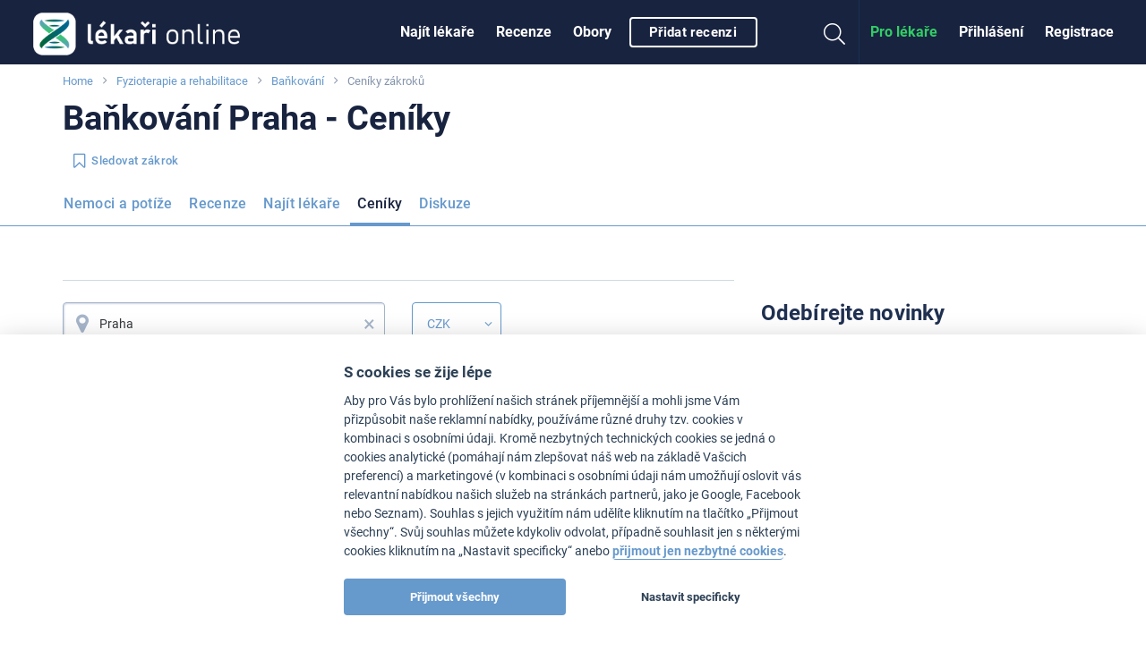

--- FILE ---
content_type: text/html
request_url: https://www.lekari-online.cz/rehabilitace/ceniky/bankovani/ceska-republika/praha?order=price_from
body_size: 57156
content:
<!DOCTYPE html> <!--[if IE 8]> <html class="no-js lt-ie9" lang="cs"> <![endif]--> <!--[if gt IE 8]><!--> <html class="no-js" lang="cs"> <!--<![endif]--> <head>   <meta charset="utf-8" />
  <meta http-equiv="Content-Type" content="text/html; charset=utf-8" />
  <meta http-equiv="X-UA-Compatible" content="IE=edge,chrome=1" />

  <title>Ceníky - Baňkování Praha</title>  
    
  <link id='font-loader' data-href='/fonts/roboto/style.css' rel='stylesheet' type='text/css' />
  <script>
  // defer font loading (if not cached)
  (function() {
      var _ldr = document.getElementById('font-loader');
      var defer = false;
      try {
          defer = !localStorage.getItem('font-loaded');
      } catch (e) {}
      if (!defer) {
          _ldr.setAttribute('href', _ldr.getAttribute('data-href'));
      }
  })();
  </script>
  
    <link href="/stylesheets/front.css?v=34877" media="screen" rel="stylesheet" type="text/css" />
<link href="/styles/flags.css?v=34877" media="screen" rel="stylesheet" type="text/css" />
<link href="https://www.lekari-online.cz/rehabilitace/ceniky/bankovani/ceska-republika/praha" rel="canonical" />
  <meta name="viewport" content="width=device-width, initial-scale=1.0, maximum-scale=1, user-scalable=no" />
<meta name="description" content="Srovnání cen výkonu Baňkování u 19 lékařů a klinik ve Vašem okolí. Diskuze a hodnocení pacientů, komentáře lékařů." />
<meta name="robots" content="index, follow" />
  <!-- Open Graph BEGIN -->
  <meta property="og:site_name" content="Lékaři-online.cz" />
  <meta property="og:title" content="Ceníky - Baňkování Praha" />
  <meta property="og:type" content="article" />
  <meta property="og:description" content="Srovnání cen výkonu Baňkování u 19 lékařů a klinik ve Vašem okolí. Diskuze a hodnocení pacientů, komentáře lékařů." />
      <meta property="og:image" content="https://www.lekari-online.cz/contentimgs/w300h300c/1186793.jpg" />
    <meta property="og:url" content="https://www.lekari-online.cz/rehabilitace/ceniky/bankovani/ceska-republika/praha?order=price_from" />
  <meta property="fb:admins" content="100000941049197" />
  <meta property="fb:app_id" content="185443888151069" />
  <!-- Open Graph END -->

<link rel="apple-touch-icon" sizes="57x57" href="/pictures/favicons/apple-touch-icon-57x57.png">
<link rel="apple-touch-icon" sizes="60x60" href="/pictures/favicons/apple-touch-icon-60x60.png">
<link rel="apple-touch-icon" sizes="72x72" href="/pictures/favicons/apple-touch-icon-72x72.png">
<link rel="apple-touch-icon" sizes="76x76" href="/pictures/favicons/apple-touch-icon-76x76.png">
<link rel="apple-touch-icon" sizes="114x114" href="/pictures/favicons/apple-touch-icon-114x114.png">
<link rel="apple-touch-icon" sizes="120x120" href="/pictures/favicons/apple-touch-icon-120x120.png">
<link rel="apple-touch-icon" sizes="144x144" href="/pictures/favicons/apple-touch-icon-144x144.png">
<link rel="apple-touch-icon" sizes="152x152" href="/pictures/favicons/apple-touch-icon-152x152.png">
<link rel="apple-touch-icon" sizes="180x180" href="/pictures/favicons/apple-touch-icon-180x180.png">
<link rel="icon" type="image/png" href="/pictures/favicons/favicon-32x32.png" sizes="32x32">
<link rel="icon" type="image/png" href="/pictures/favicons/favicon-194x194.png" sizes="194x194">
<link rel="icon" type="image/png" href="/pictures/favicons/favicon-96x96.png" sizes="96x96">
<link rel="icon" type="image/png" href="/pictures/favicons/android-chrome-192x192.png" sizes="192x192">
<link rel="icon" type="image/png" href="/pictures/favicons/favicon-16x16.png" sizes="16x16">
<link rel="manifest" href="/pictures/favicons/manifest.json">
<link rel="mask-icon" href="/pictures/favicons/safari-pinned-tab.svg" color="#ffffff">
<meta name="msapplication-TileColor" content="#34393d">
<meta name="msapplication-TileImage" content="/pictures/favicons/mstile-144x144.png">
<meta name="msapplication-config" content="/pictures/favicons/browserconfig.xml">
<meta name="theme-color" content="#ffffff">

  
  
  
  
  <!--[if lt IE 9]>
    <link rel="stylesheet" href="/scripts/foundation/css/foundation.ie8.grid.css" />
    <script src="//html5shim.googlecode.com/svn/trunk/html5.js"></script>
  <![endif]-->

  
  <link rel="icon" type="image/vnd.microsoft.icon" href="/pictures/favicon.ico" />

  
  <script>window.langVersion = 'cs';</script>


<script src="/scripts/cookieconsent.js" type="text/javascript"></script>
<script src="/scripts/cookieconsent-settings.js" type="text/javascript"></script>
<script>dataLayer = [{"idZakroku":"1134"},{"nameZakrok":"Ba\u0148kov\u00e1n\u00ed"},{"template":"1"},{"idObor":"1640"}];</script>   <script>(function(w,d,s,l,i){w[l]=w[l]||[];w[l].push({'gtm.start':
new Date().getTime(),event:'gtm.js'});var f=d.getElementsByTagName(s)[0],
j=d.createElement(s),dl=l!='dataLayer'?'&l='+l:'';j.async=true;j.src=
'https://www.googletagmanager.com/gtm.js?id='+i+dl;f.parentNode.insertBefore(j,f);
})(window,document,'script','dataLayer','GTM-TN2R7G2');</script>

<!-- Google Analytics -->
<script type="text/plain" data-cookiecategory="analytics">
(function(i,s,o,g,r,a,m){i['GoogleAnalyticsObject']=r;i[r]=i[r]||function(){
(i[r].q=i[r].q||[]).push(arguments)},i[r].l=1*new Date();a=s.createElement(o),
m=s.getElementsByTagName(o)[0];a.async=1;a.src=g;m.parentNode.insertBefore(a,m)
})(window,document,'script','//www.google-analytics.com/analytics.js','ga');

ga('create', 'UA-2495835-6', 'auto', {'useAmpClientId': true});

ga('set', 'dimension1', '1134');
 

ga('set', 'dimension2', 'Not logged in');

(function(window) {
    var html = window.document.documentElement;
    var w = Math.max(html.clientWidth, window.innerWidth || 0);
    var h = Math.max(html.clientHeight, window.innerHeight || 0);
    var orientation = w > h ? "Landscape" : "Portrait";
    ga('set', 'dimension3', orientation);
})(window);

(function(ga, localStorage) {
    if (localStorage) {
        var ds = localStorage.getItem('_ds-stage');
        if (ds) {
            ga('set', 'dimension5', ds);
        }
    }
})(ga, localStorage);

ga('set', 'dimension7', '1');
 

 


// ABR
setTimeout("ga('send', 'event', '20_seconds', 'read')", 20000);
</script>
<!-- End Google Analytics -->



<script type="text/plain" data-cookiecategory="analytics" src="/scripts/advertisement.js"></script>
<script type="text/plain" data-cookiecategory="analytics">
ga('set', 'dimension6', (function(w){
    return w.noBlocker ? 'disabled' : 'enabled';
})(window));

ga('send', 'pageview');

try {
    window.addEventListener("load", function() {
        if (!window.ga || !ga.create) {
            var img = document.createElement("img");
            img.setAttribute("style","width:0px;height:0px;display:none;");
            img.src = "/image.php?type=gablocked&lang=CS&url=https%3A%2F%2Fwww.lekari-online.cz%2Frehabilitace%2Fceniky%2Fbankovani%2Fceska-republika%2Fpraha"; document.body.appendChild(img);
        }
    }, false);
} catch (err) {}
</script>
  <script data-ad-client="ca-pub-4259123767984032" type="text/plain" data-cookiecategory="ads" async src="https://pagead2.googlesyndication.com/pagead/js/adsbygoogle.js"></script>
  <script type='text/javascript'>
var googletag = googletag || {};
googletag.cmd = googletag.cmd || [];
(function() {
var gads = document.createElement('script');
gads.async = true;
gads.type = 'text/javascript';
var useSSL = 'https:' == document.location.protocol;
gads.src = (useSSL ? 'https:' : 'http:') + 
'//www.googletagservices.com/tag/js/gpt.js';
var node = document.getElementsByTagName('script')[0];
node.parentNode.insertBefore(gads, node);
})();
</script> <script type='text/javascript'>
var Estheticon = Estheticon || {};

googletag.cmd.push(function() {

var mappingLeaderboard = googletag.sizeMapping().
        addSize([1000, 500 ], [[1140, 100], [970, 210]]).
        addSize([1, 1 ], [[640, 100], [970, 210]]).
        build();
var mappingBottomboard = googletag.sizeMapping().
        addSize([1000, 500 ], [970, 310]).
        addSize([1, 1 ], [300, 250]).
        build();

 googletag.defineSlot('/22266947563/pravy_1', [[360, 250], [300, 250]], 'div-gpt-ad-1403018802835-10').addService(googletag.pubads());
googletag.defineSlot('/22266947563/pravy_2', [[300, 250], [360, 250]], 'div-gpt-ad-1403018802835-14').addService(googletag.pubads());
  googletag.pubads().setTargeting("obor", "1640");
googletag.pubads().setTargeting("zakrok", "1134");
 googletag.pubads().enableSingleRequest();
googletag.pubads().collapseEmptyDivs(true);

Estheticon.ads = googletag.ads || [];
googletag.pubads().addEventListener('slotOnload', function(event) {
    
    if (!event.isEmpty) {
        
        var adElement = document.getElementById(event.slot.getSlotElementId());

        if (!adElement) {
            return;
        }

        try {

            var adParent = adElement.parentNode;
            var adFrame = adElement.getElementsByTagName('iframe')[0];
            var adFrameBody = (adFrame.contentWindow) ? adFrame.contentWindow.document.body : adFrame.contentDocument.body;
            
                        if (adFrameBody.getAttribute('data-banner-html') === 'noframe') {

            	var replaceId = adFrameBody.getAttribute('data-replace');

                // remove all but title
                var ii = adElement.children.length;
                while (ii--) {
                    if (adElement.children[ii].nodeName !== 'SPAN') {
                        adElement.removeChild(adElement.children[ii]);
                    }
                }
                
                // inject html code of banner right into our dom
                var i = adFrameBody.children.length;
                var last = null;
                while (i--) {
                    var current = adFrameBody.children[i];
                    if (current.nodeName !== 'SCRIPT' && current.nodeName !== 'META' && current.nodeName !== 'TITLE') {
                        if (last) {
                            adElement.insertBefore(current, last);
                        } else {
                            adElement.appendChild(current);
                        }
                        last = current;
                    }
                }

                if (replaceId != 'heroimage') {
                    adParent.className = adParent.className.replace('widget--ad', '').replace('banner', '') + ' widget--side js-html-ad';
                }
                
                // fix loading images in firefox
                var imgs = adParent.getElementsByTagName('img');
                for (var i = 0, max = imgs.length; i < max; i++) {
                    imgs[i].src = imgs[i].src;
                }
                        
                adFrame.parentNode.remove();

            	// Do we want to replace any element?
            	// We actually remove target element from DOM
                if (replaceId) {
                    var replaceElement = document.getElementById(replaceId);
                    if (replaceElement) {

                        if (replaceId === 'heroimage') {// crossfade effect
                            
                            var newHero = adParent.querySelector('.js-dfp-hero .hero__fake');
                            newHero.querySelector('.hero__bg').onload = function() {
                                newHero.className = 'hero__fake is-visible';
                                replaceElement.className = 'hero__fake';
                            }
                            
                        } else {
                            replaceElement.remove(replaceElement);
                        }
                    }
                }
                
            }
            
                        Estheticon.ads.push(adParent);
            
            // show ad
            adParent.className = adParent.className.replace('hide', '');

        } catch (e) {
        }
    }
    
});

googletag.enableServices();
});

window.Estheticon = Estheticon;
</script> 
 </head> <body class='language-cs template-1  js-smartbanner-disabled '> <div class="off-canvas-wrapper"> <div class="off-canvas off-canvas--left position-left" id="offCanvasLeft" data-off-canvas>  <button class="close-button" aria-label="Close menu" type="button" data-close> <span aria-hidden="true"><i class="fal fa-times"></i></span> </button> <ul class="vertical menu">  <li> <a href='https://www.lekari-online.cz/rehabilitace/lekari'
           data-logger="site_linking" data-log-action="sitewide_nav" data-log-label="doctors"  >Najít lékaře</a> </li>  <li> <a href='https://www.lekari-online.cz/rehabilitace/pacienti'
           data-logger="site_linking" data-log-action="sitewide_nav" data-log-label="reviews"  >Recenze</a> </li>  <li> <a href='https://www.lekari-online.cz/obory'
             >Obory</a> </li>  <li> <a href='/rehabilitace/create-review'
          data-review-button=""rel="nofollow"   >Přidat recenzi</a> </li>  </ul> </div>  <div class="off-canvas-content" data-off-canvas-content>   <noscript><iframe src="https://www.googletagmanager.com/ns.html?id=GTM-TN2R7G2" height="0" width="0" style="display:none;visibility:hidden"></iframe></noscript>      <header id='sticky-bar' class='sticky-bar ' >

 <div class="title-bar" id='title-bar' data-responsive-toggle="top-bar" data-hide-for="large">
  <a class="top-bar__icon top-bar__menu-toggle" type="button" data-toggle="offCanvasLeft"
     data-logger="site_linking" data-log-action="sitewide_nav" data-log-label="hamburger_on">
   <span class='menu-icon'></span>
   <span class='menu-icon__title'>MENU</span>
  </a>
  <a class="top-bar__icon title-bar-title" href='/'     title='Lékaři-online.cz'
     data-logger="site_linking" data-log-action="sitewide_nav" data-log-label="home">
   <span class="logo logo--small">
    <span><img src="/pictures/logos/stickybar/lekari-online-cz-logo.png" width="166" height="44" alt="Lékaři-online.cz"></span>
   </span>
  </a>

  <ul class='top-bar__right'>
    <li><a data-class='top-bar--search' class='top-bar__icon top-bar__icon--search js-search-open' data-toggle="top-bar"><i class="fal fa-search"></i></a></li>

             <li><a data-class='top-bar--rightmenu' class='top-bar__icon top-bar__icon--guest' data-toggle="top-bar"><i class='fal fa-user-circle'></i></a></li>
       </ul>

   </div>

  
 <nav class="top-bar js-uninitialized" id='top-bar'>
   <div class="top-bar__flex">
  <div class="top-bar-title show-for-large">
   <a class='logo' href='/'      title='Lékaři-online.cz'
      data-logger="site_linking" data-log-action="sitewide_nav" data-log-label="home">
    <span class='show-for-large'><img src="/pictures/logos/stickybar/lekari-online-cz-logo.png" width="257" height="68" alt="Lékaři-online.cz"></span>
   </a>
  </div>
  <div>
  <div class="top-bar-left show-for-large">

   <ul id='top-bar-collapsed-menu' class="dropdown vertical medium-horizontal menu--topbar menu--topbarmain menu" data-dropdown-menu style='display:none'>
    <li>
     <a>MENU</a>
     <ul class='menu'>
     </ul>
    </li>
        <li data-do-not-collapse>
    <a class='show-for-large button button--outline button--white small'
       rel="nofollow"
       data-review-button
       data-logger='story'
       data-log-source='patientstorylabel-topbar'
       href='https://www.lekari-online.cz/rehabilitace/create-review'>
     Přidat recenzi    </a>
    <a class='show-for-small-only'
       rel="nofollow"
       data-review-button
       data-logger='story'
       data-log-source='patientstorylabel-topbar'
       href='https://www.lekari-online.cz/rehabilitace/create-review'>
     Přidat recenzi    </a>
   </li>
     </ul>



   <ul id='top-bar-menu' class="menu menu--topbar menu--topbarmain vertical medium-horizontal dropdown" data-responsive-menu="drilldown medium-dropdown">
   
   
    <li>
     <a href='https://www.lekari-online.cz/rehabilitace/lekari'
          data-logger="site_linking" data-log-action="sitewide_nav" data-log-label="doctors"          >Najít lékaře</a>
    </li>
   
    <li>
     <a href='https://www.lekari-online.cz/rehabilitace/pacienti'
          data-logger="site_linking" data-log-action="sitewide_nav" data-log-label="reviews"          >Recenze</a>
    </li>
   
    <li>
     <a href='https://www.lekari-online.cz/obory'
                    >Obory</a>
    </li>
      
       <li data-do-not-collapse>
    <a class='show-for-large button button--outline button--white small'
       rel="nofollow"
       data-review-button
       data-logger='story'
       data-log-source='patientstorylabel-topbar'
       href='https://www.lekari-online.cz/rehabilitace/create-review'>
     Přidat recenzi    </a>
    <a class='show-for-small-only'
       rel="nofollow"
       data-review-button
       data-logger='story'
       data-log-source='patientstorylabel-topbar'
       href='https://www.lekari-online.cz/rehabilitace/create-review'>
     Přidat recenzi    </a>
   </li>
  
   </ul>
  </div>

  <div class="top-bar-right top-bar-right--notlogged">
   <ul class="menu menu--topbar  align-right dropdown" data-responsive-menu='medium-dropdown'>
  
    <li class='show-for-large'><a href=''
            rel="nofollow"
            data-open-auth-modal="signup"
            data-url=''
            data-logger="form" data-log-type="signup" data-log-action="open" data-log-source="topbar" data-log-delay="false">Registrace</a></li>

    <li class='show-for-large'><a href=''
            rel="nofollow"
            data-open-auth-modal="login"
            data-url=''
            data-logger="form" data-log-type="login" data-log-action="open" data-log-source="topbar" data-log-delay="false">Přihlášení</a></li>

    <li class='show-for-large'><a href='https://www.lekari-online.cz/registration' class="c2a" data-logger="site_linking" data-log-action="sitewide_nav" data-log-label="doctors_area">Pro lékaře</a></li>

   
      <li class='top-bar-right-search relative hide-for-large'>
        <form action='/serp' class='searchform' method='post' id='cse-search-box'> <input type='hidden' name='region-id' /> <input type='hidden' name='search-value' /> <input type='text' class='searchform__input' name='search-name' id='search-input' autocomplete='off' placeholder='Hledat' /> <button type='submit' name='search' class='searchform__button'><i class="fal fa-search"></i></button> </form>      </li>
      <li class='show-for-large'><a data-class='top-bar--search' class='top-bar__icon top-bar__icon--search js-search-open' data-toggle><i class="fal fa-search fa-fw"></i></a></li>
   </ul>

         <ul class='top-bar-right-menu vertical menu menu--topbar hide-for-large'>
         <li><a href=''
            rel="nofollow"
            data-url=''
            data-open-auth-modal="login"
            data-logger="form" data-log-type="login" data-log-action="open" data-log-source="topbar" data-log-delay="false">Přihlášení</a></li>
    <li><a href=''
            rel="nofollow"
            data-url=''
            data-open-auth-modal="signup"
            data-logger="form" data-log-type="signup" data-log-action="open" data-log-source="topbar" data-log-delay="false">Registrace</a></li>
    <li><a href='https://www.lekari-online.cz/registration' class="c2a" data-logger="site_linking" data-log-action="sitewide_nav" data-log-label="doctors_area">Pro lékaře</a></li>
        </ul>
  </div>
  </div>
  </div>
 </nav>



<div id='sticky-bar-notices' class='sticky-bar-notices'></div>
</header>



 <div class='row column'> <ol class='breadcrumbs'>  <li class="breadcrumbs__item ">  <a href='https://www.lekari-online.cz' title='Home'>Home</a>  </li>  <li class="breadcrumbs__item ">  <a href='https://www.lekari-online.cz/rehabilitace' title='Fyzioterapie a rehabilitace'>Fyzioterapie a rehabilitace</a>  </li>  <li class="breadcrumbs__item ">  <a href='/rehabilitace/zakroky/bankovani' title='Baňkování'>Baňkování</a>  </li>  <li class="breadcrumbs__item current">  Ceníky zákroků  </li>  </ol> </div> <main id='content'>  <div id='left-above-main-wide' class='row column columns--left'>  <div>  <h1 class="small"> <span data-h1>Baňkování Praha - Ceníky</span> </h1>    <div class="mt-1@small">  <button type='button' class="follow-button button  button--text small  " data-follow-button
    data-follow-id='1134' data-follow-type='procedure' data-follow='1'
         title='Zaklikněte sledování, novinky pak najdete na titulní stránce LékařiOnline.CZ'
    >  <i class="fa fa-bookmark-o left"></i>  <span class='follow-button__title'>Sledovat zákrok </span> </button>    </div>  </div>     <div data-sticky-container class="mt-2@small" id="sticky-context-menu">
    <nav class="row column expanded sticky-nav  sticky-nav--buttonless sticky"
         data-sticky data-sticky-on="small" data-anchor="main-content"
         data-margin-top="0" data-check-every="150"
         style="background-color:#fff;">  <h4
                class="show-on-stuck sticky-nav__title">Baňkování</h4>         <ul class="dropdown menu button-menu" data-dropdown-menu
            data-disable-hover="true" data-click-open="true"
            data-close-on-click="true">                 <li data-id="button-menu-4"
                    > <a href="/rehabilitace/zakroky/bankovani" title="Nemoci a pot&iacute;že - Baňkov&aacute;n&iacute;"  class="button button--outline button--blue "  data-logger="site_linking" data-log-action="context_nav" data-log-label="procedure">Nemoci a potíže</a> </li>                 <li data-id="button-menu-48"
                    > <a href="/rehabilitace/pacienti/bankovani" title="Recenze - Baňkov&aacute;n&iacute;"  class="button button--outline button--blue "  data-logger="site_linking" data-log-action="context_nav" data-log-label="reviews">Recenze</a> </li>                 <li data-id="button-menu-67"
                    > <a href="/rehabilitace/lekari/bankovani" title="Naj&iacute;t l&eacute;kaře - Baňkov&aacute;n&iacute;"  class="button button--outline button--blue "  data-logger="site_linking" data-log-action="context_nav" data-log-label="doctors">Najít lékaře</a> </li>                 <li data-id="button-menu-1"
                    > <a href="/rehabilitace/ceniky/bankovani" title="Cen&iacute;ky - Baňkov&aacute;n&iacute;"  class="button button--outline button--blue is-active"  data-logger="site_linking" data-log-action="context_nav" data-log-label="prices">Ceníky</a> </li>                 <li data-id="button-menu-17"
                    > <a href="/rehabilitace/diskuze/bankovani" title="Diskuze - Baňkov&aacute;n&iacute;"  class="button button--outline button--blue "  data-logger="site_linking" data-log-action="context_nav" data-log-label="forum">Diskuze</a> </li>             <li class="js-menu-toggle is-dropdown-submenu-parent invisible opens-left hide-for-small-only">
                <a class="button button--outline button--blue">více&nbsp;</a>
                <ul class="vertical menu js-menu-dropdown"></ul>
            </li>
        </ul>
        <hr>
    </nav>
</div>
     </div> <div id='main-content' class='row'>  <div class='medium-8 columns columns--left' id='left-column'>    <div class="widget widget--side ">  <script>var filtered = window.dataLayer.filter(function(item) {  return parseInt(item.idObor) > 0;});var idObor = filtered.length > 0 ? filtered[0].idObor : 0;if (idObor == 283) {    document.write('<div class="cont-menu"><div class="cont-menu__heading"><h3>Spustili jsme nový projekt mExpe.cz (medical Experience)</h3>Platformu s ověřenými recenzemi skutečných pacientů, zaměřenou výhradně na zdravotnictví.<br />Najdete zde autentické zkušenosti ke konkrétním zákrokům, lékařům a klinikám – bez reklam a anonymních hodnocení. Pokud hledáte důvěryhodné informace před rozhodnutím o zdravotní péči, podívejte se na <a href="https://www.mExpe.cz">www.mExpe.cz</a>.<br />&nbsp;</div></div>');}</script> </div>     <div class='widget widget--nocard ' id="procedure-pricelist-widget">  <form class="form filters" method="post" id='pricelist-filter'> <input type="hidden" name="custom_context" value="ProcedurePricelistWidget" /> <input name='custom_country' type='hidden' /> <input name='custom_region' type='hidden' /> <input name='custom_city' type='hidden' /> <div class="row"> <div class='small-12 medium-8 large-6 end columns'> <label class="input-group input-group--prefix input-group--postfix"> <input class="large" type="text" data-id="destination-autocomplete" data-value='{"value":6,"type":"city","label":"Praha"}' autocomplete="off" 
          value="Praha"            placeholder="Kde?" /> <i class="fa fa-map-marker fa-fw"></i> <span class="js-clear-input" role="button" title="Clear" >&times;</span> </label> </div> <div class='medium-4 large-2 columns end'> <select id="custom-currency" name="custom_currency">  <option value="AUD" >AUD</option>  <option value="BGN" >BGN</option>  <option value="BRL" >BRL</option>  <option value="CAD" >CAD</option>  <option value="CHF" >CHF</option>  <option value="CNY" >CNY</option>  <option value="CZK" selected="selected">CZK</option>  <option value="DKK" >DKK</option>  <option value="EUR" >EUR</option>  <option value="GBP" >GBP</option>  <option value="HKD" >HKD</option>  <option value="HRK" >HRK</option>  <option value="HUF" >HUF</option>  <option value="IDR" >IDR</option>  <option value="ILS" >ILS</option>  <option value="INR" >INR</option>  <option value="ISK" >ISK</option>  <option value="JPY" >JPY</option>  <option value="KRW" >KRW</option>  <option value="MXN" >MXN</option>  <option value="MYR" >MYR</option>  <option value="NOK" >NOK</option>  <option value="NZD" >NZD</option>  <option value="PHP" >PHP</option>  <option value="PLN" >PLN</option>  <option value="RON" >RON</option>  <option value="RUB" >RUB</option>  <option value="SEK" >SEK</option>  <option value="SGD" >SGD</option>  <option value="THB" >THB</option>  <option value="TRY" >TRY</option>  <option value="USD" >USD</option>  <option value="XDR" >XDR</option>  <option value="ZAR" >ZAR</option>  </select> </div> </div> </form>   <table id='pricelist-table' class='table table--mobile table--pricelist ordered small-12 mb-3@small'> <thead> <tr> <th></th> <th> <h2><a href='https://www.lekari-online.cz/rehabilitace/ceniky/bankovani/ceska-republika/praha?order=name'>Lékař / Klinika</a></h2> </th>  <th class="show-for-large"> <h2><a href='https://www.lekari-online.cz/rehabilitace/ceniky/bankovani/ceska-republika/praha?order=info'>Poznámka</a></h2> </th>  <th width='90' class="text-right"> <h2><a href='https://www.lekari-online.cz/rehabilitace/ceniky/bankovani/ceska-republika/praha?order=price_from&type=desc'>Cena od<span class='arrow-up'></span></a></h2> </th> <th width='90' class="text-right"> <h2><a href='https://www.lekari-online.cz/rehabilitace/ceniky/bankovani/ceska-republika/praha?order=price_to'>Cena do</a></h2> </th> <th width='170'></th> </tr> </thead> <tbody>    <tr class="surgeons-list__item  _city_filter _Roudnice nad Labem"> <td class="hide-for-small-only">  <span class="flag_sprite cz_flag" title='CZ'></span>  </td> <td class='break-word mobile-first'>  <span class="show-for-small-only"><span class="flag_sprite cz_flag" title='CZ'></span>&nbsp;</span>   <a class="title" href="https://www.lekari-online.cz/lekari/fyzioterapie-3r">Fyzioterapie 3R Alena Svobodová</a>  <p class="size-sm">  <s>Praha</s>  Roudnice nad Labem </p> </td>  <td class="show-for-large"> <p class="size-sm">    </p> </td>   <td class='emph text-right@medium'><strong><span class="show-for-small-only">Ceny od </span>80 Kč</strong></td> <td class='emph text-right@medium'><strong><span class="show-for-small-only">obvykle do </span>150 Kč</strong></td>  <td class='mobile-first text-center'>  <a target='_blank' href='https://www.lekari-online.cz/lekari/fyzioterapie-3r#kontakt' class='button small button--primary show-for-medium' data-contact-button
        data-form-mr="fyzioterapie-3r" data-form-name="Fyzioterapie 3R Alena Svobodová" data-form-channel="1" data-form-procedure="1134" data-form-source="pricelist-basic">Zeptejte se lékaře</a>  <div class="show-for-small-only"> <span class="surgeons-list__buttons mb-1@small is-hidden is-hidden--block">   <a target='_blank' href='https://www.lekari-online.cz/lekari/fyzioterapie-3r#kontakt' class='button button--block button--outline button--blue mb-1@small' data-contact-button
            data-form-mr="fyzioterapie-3r" data-form-name="Fyzioterapie 3R Alena Svobodová" data-form-channel="1" data-form-procedure="1134" data-form-source="pricelist-basic">Zeptejte se lékaře</a>   <a target='_blank' class='view-profile button button--block button--text' href='https://www.lekari-online.cz/lekari/fyzioterapie-3r'>Ukázat celý profil</a>  </span> </div> </td> </tr>    <tr class="surgeons-list__item  _city_filter _Praha"> <td class="hide-for-small-only">  <span class="flag_sprite cz_flag" title='CZ'></span>  </td> <td class='break-word mobile-first'>  <span class="show-for-small-only"><span class="flag_sprite cz_flag" title='CZ'></span>&nbsp;</span>   <a class="title" href="https://www.lekari-online.cz/lekari/centrum-komplexni-pece-roseta">Centrum komplexní péče Roseta s.r.o.</a>  <p class="size-sm">  Praha </p> </td>  <td class="show-for-large"> <p class="size-sm">    </p> </td>   <td class='emph text-right@medium'><strong><span class="show-for-small-only">Ceny od </span>120 Kč</strong></td> <td class='emph text-right@medium'><strong><span class="show-for-small-only">obvykle do </span>350 Kč</strong></td>  <td class='mobile-first text-center'>  <a target='_blank' href='https://www.lekari-online.cz/lekari/centrum-komplexni-pece-roseta#kontakt' class='button small button--primary show-for-medium' data-contact-button
        data-form-mr="centrum-komplexni-pece-roseta" data-form-name="Centrum komplexní péče Roseta s.r.o." data-form-channel="1" data-form-procedure="1134" data-form-source="pricelist-basic">Zeptejte se lékaře</a>  <div class="show-for-small-only"> <span class="surgeons-list__buttons mb-1@small is-hidden is-hidden--block">   <a target='_blank' href='https://www.lekari-online.cz/lekari/centrum-komplexni-pece-roseta#kontakt' class='button button--block button--outline button--blue mb-1@small' data-contact-button
            data-form-mr="centrum-komplexni-pece-roseta" data-form-name="Centrum komplexní péče Roseta s.r.o." data-form-channel="1" data-form-procedure="1134" data-form-source="pricelist-basic">Zeptejte se lékaře</a>   <a target='_blank' class='view-profile button button--block button--text' href='https://www.lekari-online.cz/lekari/centrum-komplexni-pece-roseta'>Ukázat celý profil</a>  </span> </div> </td> </tr>    <tr class="surgeons-list__item  _city_filter _Benešov _Vlašim"> <td class="hide-for-small-only">  <span class="flag_sprite cz_flag" title='CZ'></span>  </td> <td class='break-word mobile-first'>  <span class="show-for-small-only"><span class="flag_sprite cz_flag" title='CZ'></span>&nbsp;</span>   <a class="title" href="https://www.lekari-online.cz/lekari/nemocnice-benesov">Nemocnice Rudolfa a Stefanie Benešov, a. s.</a>  <p class="size-sm">  <s>Praha</s>  Benešov, Vlašim </p> </td>  <td class="show-for-large"> <p class="size-sm">    </p> </td>   <td class='emph text-right@medium'><strong><span class="show-for-small-only">Ceny od </span>240 Kč</strong></td> <td class='emph text-right@medium'></td>  <td class='mobile-first text-center'>  <a target='_blank' href='https://www.lekari-online.cz/lekari/nemocnice-benesov#kontakt' class='button small button--primary show-for-medium' data-contact-button
        data-form-mr="nemocnice-benesov" data-form-name="Nemocnice Rudolfa a Stefanie Benešov, a. s." data-form-channel="1" data-form-procedure="1134" data-form-source="pricelist-basic">Zeptejte se lékaře</a>  <div class="show-for-small-only"> <span class="surgeons-list__buttons mb-1@small is-hidden is-hidden--block">   <a target='_blank' href='https://www.lekari-online.cz/lekari/nemocnice-benesov#kontakt' class='button button--block button--outline button--blue mb-1@small' data-contact-button
            data-form-mr="nemocnice-benesov" data-form-name="Nemocnice Rudolfa a Stefanie Benešov, a. s." data-form-channel="1" data-form-procedure="1134" data-form-source="pricelist-basic">Zeptejte se lékaře</a>   <a target='_blank' class='view-profile button button--block button--text' href='https://www.lekari-online.cz/lekari/nemocnice-benesov'>Ukázat celý profil</a>  </span> </div> </td> </tr>    <tr class="surgeons-list__item  _city_filter _Praha"> <td class="hide-for-small-only">  <span class="flag_sprite cz_flag" title='CZ'></span>  </td> <td class='break-word mobile-first'>  <span class="show-for-small-only"><span class="flag_sprite cz_flag" title='CZ'></span>&nbsp;</span>   <a class="title" href="https://www.lekari-online.cz/lekari/rehamed">Centrum RehaMed, s.r.o.</a>  <p class="size-sm">  Praha </p> </td>  <td class="show-for-large"> <p class="size-sm">   1 aplikace   </p> </td>   <td class='emph text-right@medium'><strong><span class="show-for-small-only">Ceny od </span>290 Kč</strong></td> <td class='emph text-right@medium'></td>  <td class='mobile-first text-center'>  <a target='_blank' href='https://www.lekari-online.cz/lekari/rehamed#kontakt' class='button small button--primary show-for-medium' data-contact-button
        data-form-mr="rehamed" data-form-name="Centrum RehaMed, s.r.o." data-form-channel="1" data-form-procedure="1134" data-form-source="pricelist-basic">Zeptejte se lékaře</a>  <div class="show-for-small-only"> <span class="surgeons-list__buttons mb-1@small is-hidden is-hidden--block">   <a target='_blank' href='https://www.lekari-online.cz/lekari/rehamed#kontakt' class='button button--block button--outline button--blue mb-1@small' data-contact-button
            data-form-mr="rehamed" data-form-name="Centrum RehaMed, s.r.o." data-form-channel="1" data-form-procedure="1134" data-form-source="pricelist-basic">Zeptejte se lékaře</a>   <a target='_blank' class='view-profile button button--block button--text' href='https://www.lekari-online.cz/lekari/rehamed'>Ukázat celý profil</a>  </span> </div> </td> </tr>    <tr class="surgeons-list__item  _city_filter _Praha"> <td class="hide-for-small-only">  <span class="flag_sprite cz_flag" title='CZ'></span>  </td> <td class='break-word mobile-first'>  <span class="show-for-small-only"><span class="flag_sprite cz_flag" title='CZ'></span>&nbsp;</span>   <a class="title" href="https://www.lekari-online.cz/lekari/jana-liberdova">Mgr. Jana Liberdová</a>  <p class="size-sm">  Praha </p> </td>  <td class="show-for-large"> <p class="size-sm">    </p> </td>   <td class='emph text-right@medium'><strong><span class="show-for-small-only">Ceny od </span>300 Kč</strong></td> <td class='emph text-right@medium'></td>  <td class='mobile-first text-center'>  <a target='_blank' href='https://www.lekari-online.cz/lekari/jana-liberdova#kontakt' class='button small button--primary show-for-medium' data-contact-button
        data-form-mr="jana-liberdova" data-form-name="Mgr. Jana Liberdová" data-form-channel="1" data-form-procedure="1134" data-form-source="pricelist-basic">Zeptejte se lékaře</a>  <div class="show-for-small-only"> <span class="surgeons-list__buttons mb-1@small is-hidden is-hidden--block">   <a target='_blank' href='https://www.lekari-online.cz/lekari/jana-liberdova#kontakt' class='button button--block button--outline button--blue mb-1@small' data-contact-button
            data-form-mr="jana-liberdova" data-form-name="Mgr. Jana Liberdová" data-form-channel="1" data-form-procedure="1134" data-form-source="pricelist-basic">Zeptejte se lékaře</a>   <a target='_blank' class='view-profile button button--block button--text' href='https://www.lekari-online.cz/lekari/jana-liberdova'>Ukázat celý profil</a>  </span> </div> </td> </tr>    <tr class="surgeons-list__item  _city_filter _Praha"> <td class="hide-for-small-only">  <span class="flag_sprite cz_flag" title='CZ'></span>  </td> <td class='break-word mobile-first'>  <span class="show-for-small-only"><span class="flag_sprite cz_flag" title='CZ'></span>&nbsp;</span>   <a class="title" href="https://www.lekari-online.cz/lekari/cordeus-lazne">Cordeus centrum trvalého zdraví</a>  <p class="size-sm">  Praha </p> </td>  <td class="show-for-large"> <p class="size-sm">    </p> </td>   <td class='emph text-right@medium'><strong><span class="show-for-small-only">Ceny od </span>350 Kč</strong></td> <td class='emph text-right@medium'><strong><span class="show-for-small-only">obvykle do </span>600 Kč</strong></td>  <td class='mobile-first text-center'>  <a target='_blank' href='https://www.lekari-online.cz/lekari/cordeus-lazne#kontakt' class='button small button--primary show-for-medium' data-contact-button
        data-form-mr="cordeus-lazne" data-form-name="Cordeus centrum trvalého zdraví" data-form-channel="1" data-form-procedure="1134" data-form-source="pricelist-basic">Zeptejte se lékaře</a>  <div class="show-for-small-only"> <span class="surgeons-list__buttons mb-1@small is-hidden is-hidden--block">   <a target='_blank' href='https://www.lekari-online.cz/lekari/cordeus-lazne#kontakt' class='button button--block button--outline button--blue mb-1@small' data-contact-button
            data-form-mr="cordeus-lazne" data-form-name="Cordeus centrum trvalého zdraví" data-form-channel="1" data-form-procedure="1134" data-form-source="pricelist-basic">Zeptejte se lékaře</a>   <a target='_blank' class='view-profile button button--block button--text' href='https://www.lekari-online.cz/lekari/cordeus-lazne'>Ukázat celý profil</a>  </span> </div> </td> </tr>    <tr class="surgeons-list__item  _city_filter _Praha"> <td class="hide-for-small-only">  <span class="flag_sprite cz_flag" title='CZ'></span>  </td> <td class='break-word mobile-first'>  <span class="show-for-small-only"><span class="flag_sprite cz_flag" title='CZ'></span>&nbsp;</span>   <a class="title" href="https://www.lekari-online.cz/lekari/geri-rehabilitace">GERI, spol. s r.o. rehabilitace a rekondice</a>  <p class="size-sm">  Praha </p> </td>  <td class="show-for-large"> <p class="size-sm">    </p> </td>   <td class='emph text-right@medium'><strong><span class="show-for-small-only">Ceny od </span>350 Kč</strong></td> <td class='emph text-right@medium'></td>  <td class='mobile-first text-center'>  <a target='_blank' href='https://www.lekari-online.cz/lekari/geri-rehabilitace#kontakt' class='button small button--primary show-for-medium' data-contact-button
        data-form-mr="geri-rehabilitace" data-form-name="GERI, spol. s r.o. rehabilitace a rekondice" data-form-channel="1" data-form-procedure="1134" data-form-source="pricelist-basic">Zeptejte se lékaře</a>  <div class="show-for-small-only"> <span class="surgeons-list__buttons mb-1@small is-hidden is-hidden--block">   <a target='_blank' href='https://www.lekari-online.cz/lekari/geri-rehabilitace#kontakt' class='button button--block button--outline button--blue mb-1@small' data-contact-button
            data-form-mr="geri-rehabilitace" data-form-name="GERI, spol. s r.o. rehabilitace a rekondice" data-form-channel="1" data-form-procedure="1134" data-form-source="pricelist-basic">Zeptejte se lékaře</a>   <a target='_blank' class='view-profile button button--block button--text' href='https://www.lekari-online.cz/lekari/geri-rehabilitace'>Ukázat celý profil</a>  </span> </div> </td> </tr>    <tr class="surgeons-list__item  _city_filter _Roztoky"> <td class="hide-for-small-only">  <span class="flag_sprite cz_flag" title='CZ'></span>  </td> <td class='break-word mobile-first'>  <span class="show-for-small-only"><span class="flag_sprite cz_flag" title='CZ'></span>&nbsp;</span>   <a class="title" href="https://www.lekari-online.cz/lekari/velkova-marketa">Bc. Markéta Velková</a>  <p class="size-sm">  <s>Praha</s>  Roztoky </p> </td>  <td class="show-for-large"> <p class="size-sm">   40 minut   </p> </td>   <td class='emph text-right@medium'><strong><span class="show-for-small-only">Ceny od </span>350 Kč</strong></td> <td class='emph text-right@medium'></td>  <td class='mobile-first text-center'>  <a target='_blank' href='https://www.lekari-online.cz/lekari/velkova-marketa#kontakt' class='button small button--primary show-for-medium' data-contact-button
        data-form-mr="velkova-marketa" data-form-name="Bc. Markéta Velková" data-form-channel="1" data-form-procedure="1134" data-form-source="pricelist-basic">Zeptejte se lékaře</a>  <div class="show-for-small-only"> <span class="surgeons-list__buttons mb-1@small is-hidden is-hidden--block">   <a target='_blank' href='https://www.lekari-online.cz/lekari/velkova-marketa#kontakt' class='button button--block button--outline button--blue mb-1@small' data-contact-button
            data-form-mr="velkova-marketa" data-form-name="Bc. Markéta Velková" data-form-channel="1" data-form-procedure="1134" data-form-source="pricelist-basic">Zeptejte se lékaře</a>   <a target='_blank' class='view-profile button button--block button--text' href='https://www.lekari-online.cz/lekari/velkova-marketa'>Ukázat celý profil</a>  </span> </div> </td> </tr>    <tr class="surgeons-list__item  _city_filter _Praha"> <td class="hide-for-small-only">  <span class="flag_sprite cz_flag" title='CZ'></span>  </td> <td class='break-word mobile-first'>  <span class="show-for-small-only"><span class="flag_sprite cz_flag" title='CZ'></span>&nbsp;</span>   <a class="title" href="https://www.lekari-online.cz/lekari/foreveryoung-medical-center">Forever You Medical Center</a>  <p class="size-sm">  Praha </p> </td>  <td class="show-for-large"> <p class="size-sm"> <span class="has-tip has-tip--inline" data-tooltip title="Cena za 30-ti minutovou proceduru.">  Cena za 30-ti minutovou...  </span> </p> </td>   <td class='emph text-right@medium'><strong><span class="show-for-small-only">Ceny od </span>500 Kč</strong></td> <td class='emph text-right@medium'></td>  <td class='mobile-first text-center'>  <a target='_blank' href='https://www.lekari-online.cz/lekari/foreveryoung-medical-center#kontakt' class='button small button--primary show-for-medium' data-contact-button
        data-form-mr="foreveryoung-medical-center" data-form-name="Forever You Medical Center" data-form-channel="1" data-form-procedure="1134" data-form-source="pricelist-basic">Zeptejte se lékaře</a>  <div class="show-for-small-only"> <span class="surgeons-list__buttons mb-1@small is-hidden is-hidden--block">   <a target='_blank' href='https://www.lekari-online.cz/lekari/foreveryoung-medical-center#kontakt' class='button button--block button--outline button--blue mb-1@small' data-contact-button
            data-form-mr="foreveryoung-medical-center" data-form-name="Forever You Medical Center" data-form-channel="1" data-form-procedure="1134" data-form-source="pricelist-basic">Zeptejte se lékaře</a>   <a target='_blank' class='view-profile button button--block button--text' href='https://www.lekari-online.cz/lekari/foreveryoung-medical-center'>Ukázat celý profil</a>  </span> </div> </td> </tr>    <tr class="surgeons-list__item  _city_filter _Praha"> <td class="hide-for-small-only">  <span class="flag_sprite cz_flag" title='CZ'></span>  </td> <td class='break-word mobile-first'>  <span class="show-for-small-only"><span class="flag_sprite cz_flag" title='CZ'></span>&nbsp;</span>   <a class="title" href="https://www.lekari-online.cz/lekari/sport-medical-center">Sport Medical Center</a>  <p class="size-sm">  Praha </p> </td>  <td class="show-for-large"> <p class="size-sm">    </p> </td>   <td class='emph text-right@medium'><strong><span class="show-for-small-only">Ceny od </span>500 Kč</strong></td> <td class='emph text-right@medium'></td>  <td class='mobile-first text-center'>  <a target='_blank' href='https://www.lekari-online.cz/lekari/sport-medical-center#kontakt' class='button small button--primary show-for-medium' data-contact-button
        data-form-mr="sport-medical-center" data-form-name="Sport Medical Center" data-form-channel="1" data-form-procedure="1134" data-form-source="pricelist-basic">Zeptejte se lékaře</a>  <div class="show-for-small-only"> <span class="surgeons-list__buttons mb-1@small is-hidden is-hidden--block">   <a target='_blank' href='https://www.lekari-online.cz/lekari/sport-medical-center#kontakt' class='button button--block button--outline button--blue mb-1@small' data-contact-button
            data-form-mr="sport-medical-center" data-form-name="Sport Medical Center" data-form-channel="1" data-form-procedure="1134" data-form-source="pricelist-basic">Zeptejte se lékaře</a>   <a target='_blank' class='view-profile button button--block button--text' href='https://www.lekari-online.cz/lekari/sport-medical-center'>Ukázat celý profil</a>  </span> </div> </td> </tr>   <tr class="table--pricelist__ad"> <td colspan="6">  <div class='js-mobile-ad-slot mt-2@small hide-for-medium hide'></div> </td> </tr> <tr style="visibility:hidden"></tr>   <tr class="surgeons-list__item  _city_filter _Praha"> <td class="hide-for-small-only">  <span class="flag_sprite cz_flag" title='CZ'></span>  </td> <td class='break-word mobile-first'>  <span class="show-for-small-only"><span class="flag_sprite cz_flag" title='CZ'></span>&nbsp;</span>   <a class="title" href="https://www.lekari-online.cz/lekari/hercogova-jana">Prof. MUDr. Jana Hercogová CSc.</a>  <p class="size-sm">  Praha </p> </td>  <td class="show-for-large"> <p class="size-sm">    </p> </td>   <td class='emph text-right@medium'><strong><span class="show-for-small-only">Ceny od </span>600 Kč</strong></td> <td class='emph text-right@medium'></td>  <td class='mobile-first text-center'>  <div class="show-for-small-only"> <span class="surgeons-list__buttons mb-1@small is-hidden is-hidden--block">    <a target='_blank' class='view-profile button button--block button--text' href='https://www.lekari-online.cz/lekari/hercogova-jana'>Ukázat celý profil</a>  </span> </div> </td> </tr>    <tr class="surgeons-list__item  _city_filter _Praha"> <td class="hide-for-small-only">  <span class="flag_sprite cz_flag" title='CZ'></span>  </td> <td class='break-word mobile-first'>  <span class="show-for-small-only"><span class="flag_sprite cz_flag" title='CZ'></span>&nbsp;</span>   <a class="title" href="https://www.lekari-online.cz/lekari/donska-clinic">Donska Clinic</a>  <p class="size-sm">  Praha </p> </td>  <td class="show-for-large"> <p class="size-sm">    </p> </td>   <td class='emph text-right@medium'><strong><span class="show-for-small-only">Ceny od </span>600 Kč</strong></td> <td class='emph text-right@medium'></td>  <td class='mobile-first text-center'>  <div class="show-for-small-only"> <span class="surgeons-list__buttons mb-1@small is-hidden is-hidden--block">    <a target='_blank' class='view-profile button button--block button--text' href='https://www.lekari-online.cz/lekari/donska-clinic'>Ukázat celý profil</a>  </span> </div> </td> </tr>  </tbody> </table> <div id="notice" class="wysiwyg mb-3@small"> <h3 class=&quot;title&quot;>Upozornění</h3> <ul class=&quot;unordered-list&quot;> <li>Ceny jsou pouze orientační.</li> <li>Některé zákroky mohou být plně nebo částečně hrazeny zdravotními pojišťovnami.</li> <li>Pro více informací se podívejte na prezentaci konkrétního lékaře.</li> </ul> </div>  <div class='js-mobile-ad-slot mt-2@small hide-for-medium hide'></div>  </div>    <div class="widget widget--side ">  <script>var filtered = window.dataLayer.filter(function(item) {  return parseInt(item.idObor) > 0;});var idObor = filtered.length > 0 ? filtered[0].idObor : 0;if (idObor != 263 && idObor != 283 && idObor != 240 && idObor != 620 && idObor != 211) {    document.write('<!-- Composite Start --><div id="M524620ScriptRootC790242"></div><scr'+'ipt type="text/plain" data-cookiecategory="ads" src="https://jsc.mgid.com/l/e/lekari-online.cz.790242.js" async></scr'+'ipt><!-- Composite End -->');}</script> </div>          </div>  <div class='medium-4 columns columns--right' id='right-column'>       <div id='geo-doctors-side-wrapper' data-procedure='1134' class=' hide'></div> <a id="footer-ad-button" class="footer-ad-button button button--secondary hide-for-medium hide">Doktor ve Vašem okolí&nbsp;&nbsp;&nbsp;<i class="fa fa-angle-up fa-lg"></i></a> <aside id="footer-ad" class="footer-ad hide-for-medium hide"> <a class="footer-ad__button button button--secondary mt--3@small">Doktor ve Vašem okolí&nbsp;&nbsp;&nbsp;<i class="fa fa-angle-down fa-lg"></i></a> <div class="footer-ad__content js-content"></div> </aside>        <div class='widget banner widget--ad hide widget js-mobile-ad' > <div id='div-gpt-ad-1403018802835-10' style='display:none'>  <script type='text/javascript'>
if (typeof googletag != 'undefined') {
    googletag.cmd.push(function() { googletag.display('div-gpt-ad-1403018802835-10'); });
}
</script> </div>  <span class='banner__title'>Reklama</span>  </div>       <div class='widget banner widget--ad hide widget js-mobile-ad' > <div id='div-gpt-ad-1403018802835-14' style='display:none'>  <script type='text/javascript'>
if (typeof googletag != 'undefined') {
    googletag.cmd.push(function() { googletag.display('div-gpt-ad-1403018802835-14'); });
}
</script> </div>  <span class='banner__title'>Reklama</span>  </div>   <div class="widget widget--side ">  <div style='text-align:center;'>  <p>&nbsp;</p><script>var filtered = window.dataLayer.filter(function(item) {  return parseInt(item.idObor) > 0;});var idObor = filtered.length > 0 ? filtered[0].idObor : 0;document.write('<!-- Kontextová reklama Sklik --><div id="sklikReklama_179096"></div><scr'+'ipt type="text/plain" data-cookiecategory="ads">	var sklikData = { elm: "sklikReklama_179096", zoneId: "179096", w: 300, h: 600 };</scr'+'ipt><scr'+'ipt type="text/plain" data-cookiecategory="ads" src="//c.imedia.cz/js/scr'+'ipt.js"></scr'+'ipt>');</script></div> </div>    <div class='widget newsletter  mt-1@small'> <div class="unit unit--side"> <div class="unit__header"> <h5 class="unit__header__title">Odebírejte novinky</h5> </div> <div class="unit__content"> <p class='mb-1@small'>Přihlaste se k odběru novinek k zákroku Baňkování. Budete dostávat nové recenze pacientů, fotky před-po, aktuální diskuze. Odběr můžete kdykoli zrušit.</p>  <button type='button' class="follow-button button  button--text small  " data-follow-button
    data-follow-id='1134' data-follow-type='procedure' data-follow='1'
         title='Zaklikněte sledování, novinky pak najdete na titulní stránce LékařiOnline.CZ'
    >  <i class="fa fa-bookmark-o left"></i>  <span class='follow-button__title'>Sledovat zákrok </span> </button>    </div> </div> </div>         </div> </div>   <div class='row'> <div id='left-below-main-wide' class='small-12 columns'>    <div class="widget widget--side ">  <!-- Kontextová reklama Sklik --><div id="sklikReklama_179076"></div><script type="text/plain" data-cookiecategory="ads">	var sklikData = { elm: "sklikReklama_179076", zoneId: "179076", w: 970, h: 310 };</script><script type="text/plain" data-cookiecategory="ads" src="//c.imedia.cz/js/script.js"></script> </div>  </div> </div>   </main>  <div id="task-modal" data-reveal class='reveal arrow-up large' aria-labelledby="New Task" aria-hidden="true" role="dialog">
  <div class='content loading'>
    <iframe width="1200" height="800" src='' scrolling='no' frameborder='0'></iframe>
  </div>
  <button class="close-button" data-close aria-label="Zavřít" type="button"><span aria-hidden="true">&times;</span></button>
</div>


  <footer class="footer">
 <div class='row'>
  <div class='medium-9 large-9 columns'>

    <div class='row'>   <div class='medium-4 large-4 columns mt-1@small mt-0@medium'> <strong class='footer__title footer__title--first title'>Pro pacienty</strong> <br class="hide-for-small-only"> <ul>  <li><a href="https://www.lekari-online.cz/">Lékaři-online.cz</a></li>  <li><a href="https://www.lekari-online.cz/privacy-policy-visitor">Prohlášení o zásadách ochrany osob. údajů</a></li>  </ul> </div>    <div class='medium-4 large-4 columns mt-1@small mt-0@medium'> <strong class='footer__title footer__title--first title'>Důležité odkazy</strong> <br class="hide-for-small-only"> <ul>  <li><a href="https://www.lekari-online.cz/kontakt">Kontakt</a></li>  <li><a href="https://www.lekari-online.cz/doctorsarea">Pro lékaře</a></li>  </ul> </div>    <div class='medium-4 large-4 columns mt-1@small mt-0@medium'> <strong class='footer__title footer__title--first title'>Často hledané</strong> <br class="hide-for-small-only"> <ul>  <li><a href="https://www.lekari-online.cz/novinky">Novinky a trendy</a></li>  <li><a href="https://www.lekari-online.cz/indikace">Potíže</a></li>  <li><a href="https://www.lekari-online.cz/nemoci">Nemoci</a></li>  <li><a href="https://www.lekari-online.cz/pred-po-obrazky">Před/Po fotky</a></li>  <li><a href="https://www.lekari-online.cz/ceniky">Ceníky zákroků</a></li>  <li><a href="https://www.lekari-online.cz/diskuze">Diskuze</a></li>  </ul> </div>   </div> 
  </div>

  <div class='medium-3 large-3 columns mt-1@small mt-0@medium'>

  </div>
 </div>

</footer>

<div class="under-footer pt-1@small"> <div class="row collapse"> <div class="small-12 columns"> <p class="size-sm u-inherit-color">Pokud u příspěvku není jasně uvedený titul a jméno lékaře, je pravděpodobné, že informace neposkytl lékař. Informace v recenzích a diskuzním fóru LékařiOnline.cz nemohou v žádném případě nahradit individuální konzultaci, anamnézu a lékařskou prohlídku. Také nemohou vést k formulaci diagnózy nebo sloužit jako způsob léčby.</p> </div> </div> </div>
<div class='under-footer pt-1@small pb-1@small'> <div class='row collapse'> <div class='small-12 columns'> <p class="size-sm u-inherit-color">
&copy; 2006 - 2026 Lékaři Online ISSN 1802-1751 0.12 Doslovné ani částečné přebírání informací a materiálů není povoleno bez uvedení zdroje a předchozího svolení.  </p> </div> </div> </div>
<script>
var Medved = Medved || {};
Medved.require = Medved.require || [];
window.Estheticon = window.Estheticon || {};
window.Estheticon.config = {"elastic":{"domain":"https:\/\/search-lo3-yttk6bychgur7xsg46i3gdc43y.eu-west-1.es.amazonaws.com","version":"1","branches":["1640"]}};
Medved.require.push(function() {window.__geocoder={"enabled":true,"timeout":"10000"}});
Medved.require.push(function() {require(['retry!utils/destinationNotice'], function(DN) {new DN({"template":1,"branch":"1640","category":{"id":"1134","mr":"bankovani"}})})});
Medved.require.push(function() {require(['retry!widgets/procedurePricelist'], function(ProcedurePricelist) {
                new ProcedurePricelist({"price_treatment":"1134"});
            });});
Medved.require.push(function() {require(['retry!utils/buttonMenu'], function(ButtonMenu) {(new ButtonMenu('.button-menu')).init();})});
Medved.require.push(function() {require(['retry!widgets/geoDoctorsSide'], function(G) {G.init({"country":"CZ","region":"7","city":"6","type":"page"});})});
Medved.require.push(function() {require(['retry!utils/followButton'], function(B) {B.init()});});
Medved.require.push(function() {require(['retry!widgets/newsletterSubscriberSide'], function(S) {S.init();})});
Medved.require.push(function() {require(['retry!widgets/stickybar'], function(S) {
                    window.Estheticon.translator.add('topbar_search_serplink','Nenašli jste, co hledáte?');
                    S.init()
                    })});
</script>
<script src="/js/vendor/vanilla-lazyload/dist/lazyload.iife.min.js"></script>

<script>
Estheticon.LazyLoad = new LazyLoad({
    elements_selector: "img[data-src]",
    class_loading: "lazy-loading",
    class_loaded: "lazy-loaded",
    class_error: "lazy-error",
});
</script>

<script id='medved-js' src="/js/require.js?v=34877"
        async
        data-main="/js/main"
        data-base-url="/js"
        data-version="34877"
        data-domain=""
        data-session=''
        data-log-errors="1"
        data-modules=""></script>


<script type="application/ld+json">{"@context":"http:\/\/schema.org","@type":"WebPage","breadcrumb":{"@type":"BreadcrumbList","itemListElement":[{"@type":"ListItem","position":1,"name":"Home","item":"https:\/\/www.lekari-online.cz"},{"@type":"ListItem","position":2,"name":"Fyzioterapie a rehabilitace","item":"https:\/\/www.lekari-online.cz\/rehabilitace"},{"@type":"ListItem","position":3,"name":"Baňkování","item":"https:\/\/www.lekari-online.cz\/rehabilitace\/zakroky\/bankovani"},{"@type":"ListItem","position":4,"name":"Ceníky zákroků","item":"https:\/\/www.lekari-online.cz\/rehabilitace\/ceniky\/bankovani"}]}}</script><script type="application/ld+json">{"@type":"Organization","name":"LekariOnline.CZ","url":"https:\/\/www.lekari-online.cz","logo":"https:\/\/www.lekari-online.cz\/pictures\/logos\/2.1.png","@context":"http:\/\/schema.org"}</script>
<!-- <script defer src="/scripts/fontawesome-all.min.js"></script> --> </div> </div> </body> </html>

--- FILE ---
content_type: text/html; charset=utf-8
request_url: https://www.google.com/recaptcha/api2/aframe
body_size: 259
content:
<!DOCTYPE HTML><html><head><meta http-equiv="content-type" content="text/html; charset=UTF-8"></head><body><script nonce="_JpLOsbux19fJ9zYHZh6ZQ">/** Anti-fraud and anti-abuse applications only. See google.com/recaptcha */ try{var clients={'sodar':'https://pagead2.googlesyndication.com/pagead/sodar?'};window.addEventListener("message",function(a){try{if(a.source===window.parent){var b=JSON.parse(a.data);var c=clients[b['id']];if(c){var d=document.createElement('img');d.src=c+b['params']+'&rc='+(localStorage.getItem("rc::a")?sessionStorage.getItem("rc::b"):"");window.document.body.appendChild(d);sessionStorage.setItem("rc::e",parseInt(sessionStorage.getItem("rc::e")||0)+1);localStorage.setItem("rc::h",'1769496554123');}}}catch(b){}});window.parent.postMessage("_grecaptcha_ready", "*");}catch(b){}</script></body></html>

--- FILE ---
content_type: text/css
request_url: https://www.lekari-online.cz/styles/flags.css?v=34877
body_size: 9688
content:
.flag_sprite{background-image:url('//d32dq8khacxhzy.cloudfront.net/pictures/flags/sprite.png');background-color:transparent;background-repeat:no-repeat;height:11px;width:16px;display:inline-block}.ad_flag{background-position:-16px 0}.ae_flag{background-position:-32px 0}.af_flag{background-position:-48px 0}.ag_flag{background-position:-64px 0}.ai_flag{background-position:-80px 0}.al_flag{background-position:-96px 0}.am_flag{background-position:-112px 0}.an_flag{background-position:-128px 0}.ao_flag{background-position:-144px 0}.ar_flag{background-position:-160px 0}.as_flag{background-position:-176px 0}.at_flag{background-position:-192px 0}.au_flag{background-position:-208px 0}.aw_flag{background-position:-224px 0}.az_flag{background-position:-240px 0}.ba_flag{background-position:0 -11px}.bb_flag{background-position:-16px -11px}.bd_flag{background-position:-32px -11px}.be_flag{background-position:-48px -11px}.bf_flag{background-position:-64px -11px}.bg_flag{background-position:-80px -11px}.bh_flag{background-position:-96px -11px}.bi_flag{background-position:-112px -11px}.bj_flag{background-position:-128px -11px}.bm_flag{background-position:-144px -11px}.bn_flag{background-position:-160px -11px}.bo_flag{background-position:-176px -11px}.br_flag{background-position:-192px -11px}.bs_flag{background-position:-208px -11px}.bt_flag{background-position:-224px -11px}.bw_flag{background-position:-240px -11px}.by_flag{background-position:0 -22px}.bz_flag{background-position:-16px -22px}.ca_flag{background-position:-32px -22px}.cd_flag{background-position:-48px -22px}.cf_flag{background-position:-64px -22px}.cg_flag{background-position:-80px -22px}.ch_flag{background-position:-96px -22px;width:11px}.ci_flag{background-position:-112px -22px}.ck_flag{background-position:-128px -22px}.cl_flag{background-position:-144px -22px}.cm_flag{background-position:-160px -22px}.cn_flag{background-position:-176px -22px}.co_flag{background-position:-192px -22px}.cr_flag{background-position:-208px -22px}.cu_flag{background-position:-224px -22px}.cv_flag{background-position:-240px -22px}.cy_flag{background-position:0 -33px}.cs_flag,.cz_flag{background-position:-16px -33px}.de_flag{background-position:-32px -33px}.dj_flag{background-position:-48px -33px}.dk_flag{background-position:-64px -33px}.dm_flag{background-position:-80px -33px}.do_flag{background-position:-96px -33px}.dz_flag{background-position:-112px -33px}.ec_flag{background-position:-128px -33px}.ee_flag{background-position:-144px -33px}.eg_flag{background-position:-160px -33px}.eh_flag{background-position:-176px -33px}.er_flag{background-position:-192px -33px}.es_flag{background-position:-208px -33px}.et_flag{background-position:-224px -33px}.eu_flag{background-position:-240px -33px}.fi_flag{background-position:0 -44px}.fj_flag{background-position:-16px -44px}.fk_flag{background-position:-32px -44px}.fm_flag{background-position:-48px -44px}.fo_flag{background-position:-64px -44px}.fr_flag{background-position:-80px -44px}.ga_flag{background-position:-96px -44px}.gb_flag,.en_flag{background-position:-112px -44px}.gd_flag{background-position:-128px -44px}.ge_flag{background-position:-144px -44px}.gf_flag{background-position:-160px -44px}.gh_flag{background-position:-176px -44px}.gi_flag{background-position:-192px -44px}.gl_flag{background-position:-208px -44px}.gm_flag{background-position:-224px -44px}.gn_flag{background-position:-240px -44px}.gp_flag{background-position:0 -55px}.gq_flag{background-position:-16px -55px}.gr_flag{background-position:-32px -55px}.gt_flag{background-position:-48px -55px}.gu_flag{background-position:-64px -55px}.gw_flag{background-position:-80px -55px}.gy_flag{background-position:-96px -55px}.hk_flag{background-position:-112px -55px}.hn_flag{background-position:-128px -55px}.hr_flag{background-position:-144px -55px}.ht_flag{background-position:-160px -55px}.hu_flag{background-position:-176px -55px}.id_flag{background-position:-192px -55px}.ie_flag{background-position:-208px -55px}.il_flag{background-position:-224px -55px}.in_flag{background-position:-240px -55px}.iq_flag{background-position:0 -66px}.ir_flag{background-position:-16px -66px}.is_flag{background-position:-32px -66px}.it_flag{background-position:-48px -66px}.jm_flag{background-position:-64px -66px}.jo_flag{background-position:-80px -66px}.jp_flag{background-position:-96px -66px}.ke_flag{background-position:-112px -66px}.kg_flag{background-position:-128px -66px}.kh_flag{background-position:-144px -66px}.ki_flag{background-position:-160px -66px}.km_flag{background-position:-176px -66px}.kn_flag{background-position:-192px -66px}.kp_flag{background-position:-208px -66px}.kr_flag{background-position:-224px -66px}.kw_flag{background-position:-240px -66px}.ky_flag{background-position:0 -77px}.kz_flag{background-position:-16px -77px}.la_flag{background-position:-32px -77px}.lb_flag{background-position:-48px -77px}.lc_flag{background-position:-64px -77px}.li_flag{background-position:-80px -77px}.lk_flag{background-position:-96px -77px}.lr_flag{background-position:-112px -77px}.ls_flag{background-position:-128px -77px}.lt_flag{background-position:-144px -77px}.lu_flag{background-position:-160px -77px}.lv_flag{background-position:-176px -77px}.ly_flag{background-position:-192px -77px}.ma_flag{background-position:-208px -77px}.mc_flag{background-position:-224px -77px}.md_flag{background-position:-240px -77px}.me_flag{background-position:0 -88px}.mg_flag{background-position:-16px -88px}.mh_flag{background-position:-32px -88px}.mk_flag{background-position:-48px -88px}.ml_flag{background-position:-64px -88px}.mm_flag{background-position:-80px -88px}.mn_flag{background-position:-96px -88px}.mo_flag{background-position:-112px -88px}.mp_flag{background-position:-128px -88px}.mq_flag{background-position:-144px -88px}.mr_flag{background-position:-160px -88px}.ms_flag{background-position:-176px -88px}.mt_flag{background-position:-192px -88px}.mu_flag{background-position:-208px -88px}.mv_flag{background-position:-224px -88px}.mw_flag{background-position:-240px -88px}.mx_flag{background-position:0 -99px}.my_flag{background-position:-16px -99px}.mz_flag{background-position:-32px -99px}.na_flag{background-position:-48px -99px}.nc_flag{background-position:-64px -99px}.ne_flag{background-position:-80px -99px}.nf_flag{background-position:-96px -99px}.ng_flag{background-position:-112px -99px}.ni_flag{background-position:-128px -99px}.nl_flag{background-position:-144px -99px}.no_flag{background-position:-160px -99px}.np_flag{background-position:-176px -99px}.nr_flag{background-position:-192px -99px}.nu_flag{background-position:-208px -99px}.nz_flag{background-position:-224px -99px}.om_flag{background-position:-240px -99px}.pa_flag{background-position:0 -110px}.pe_flag{background-position:-16px -110px}.pf_flag{background-position:-32px -110px}.pg_flag{background-position:-48px -110px}.ph_flag{background-position:-64px -110px}.pk_flag{background-position:-80px -110px}.pl_flag{background-position:-96px -110px}.pm_flag{background-position:-112px -110px}.pn_flag{background-position:-128px -110px}.pr_flag{background-position:-144px -110px}.ps_flag{background-position:-160px -110px}.pt_flag{background-position:-176px -110px}.pw_flag{background-position:-192px -110px}.py_flag{background-position:-208px -110px}.qa_flag{background-position:-224px -110px}.re_flag{background-position:-240px -110px}.ro_flag{background-position:0 -121px}.rs_flag{background-position:-16px -121px}.ru_flag{background-position:-32px -121px}.rw_flag{background-position:-48px -121px}.sa_flag{background-position:-64px -121px}.sb_flag{background-position:-80px -121px}.sc_flag{background-position:-96px -121px}.sd_flag{background-position:-112px -121px}.se_flag{background-position:-128px -121px}.sg_flag{background-position:-144px -121px}.sh_flag{background-position:-160px -121px}.si_flag{background-position:-176px -121px}.sk_flag{background-position:-192px -121px}.sl_flag{background-position:-208px -121px}.sm_flag{background-position:-224px -121px}.sn_flag{background-position:-240px -121px}.so_flag{background-position:0 -132px}.sr_flag{background-position:-16px -132px}.st_flag{background-position:-32px -132px}.sv_flag{background-position:-48px -132px}.sy_flag{background-position:-64px -132px}.sz_flag{background-position:-80px -132px}.tc_flag{background-position:-96px -132px}.td_flag{background-position:-112px -132px}.tg_flag{background-position:-128px -132px}.th_flag{background-position:-144px -132px}.tj_flag{background-position:-160px -132px}.tk_flag{background-position:-176px -132px}.tl_flag{background-position:-192px -132px}.tm_flag{background-position:-208px -132px}.tn_flag{background-position:-224px -132px}.to_flag{background-position:-240px -132px}.tr_flag{background-position:0 -143px}.tt_flag{background-position:-16px -143px}.tv_flag{background-position:-32px -143px}.tw_flag{background-position:-48px -143px}.tz_flag{background-position:-64px -143px}.ua_flag{background-position:-80px -143px}.ug_flag{background-position:-96px -143px}.us_flag{background-position:-112px -143px}.uy_flag{background-position:-128px -143px}.uz_flag{background-position:-144px -143px}.va_flag{background-position:-160px -143px}.vc_flag{background-position:-176px -143px}.ve_flag{background-position:-192px -143px}.vg_flag{background-position:-208px -143px}.vi_flag{background-position:-224px -143px}.vn_flag{background-position:-240px -143px}.vu_flag{background-position:0 -154px}.wf_flag{background-position:-16px -154px}.ws_flag{background-position:-32px -154px}.ye_flag{background-position:-48px -154px}.yt_flag{background-position:-64px -154px}.za_flag{background-position:-80px -154px}.zm_flag{background-position:-96px -154px}.zw_flag{background-position:-112px -154px}

--- FILE ---
content_type: image/svg+xml
request_url: https://www.lekari-online.cz/pictures/ico-search-1.svg
body_size: 890
content:
<?xml version="1.0" encoding="UTF-8" standalone="no"?>
<svg width="12px" height="12px" viewBox="0 0 12 12" version="1.1" xmlns="http://www.w3.org/2000/svg" xmlns:xlink="http://www.w3.org/1999/xlink">
    <!-- Generator: Sketch 39.1 (31720) - http://www.bohemiancoding.com/sketch -->
    <title>Oval 11 + Line</title>
    <desc>Created with Sketch.</desc>
    <defs></defs>
    <g id="Page-1" stroke="none" stroke-width="1" fill="none" fill-rule="evenodd" stroke-linecap="round">
        <g id="Estheticon-ceniky_V1" transform="translate(-1334.000000, -687.000000)" stroke="#8595AB">
            <g id="Oval-11-+-Line" transform="translate(1335.000000, 688.000000)">
                <path d="M4.5,9 C6.98528137,9 9,6.98528137 9,4.5 C9,2.01471863 6.98528137,0 4.5,0 C2.01471863,0 0,2.01471863 0,4.5 C0,6.98528137 2.01471863,9 4.5,9 Z" id="Oval-11"></path>
                <path d="M7.92307692,7.92307692 L10.4686613,10.4686613" id="Line"></path>
            </g>
        </g>
    </g>
</svg>

--- FILE ---
content_type: application/javascript
request_url: https://www.lekari-online.cz/js/forms/newsletterSubscribe.js?v=34877
body_size: 1483
content:
define(["jquery","jquery.validate","foundation"],function(e,i){function n(){var i=e("#newsletter-subscribe"),n=i.find("input[name=id_user]"),r=i.find("input[name=email]");r.prop("disabled")?a&&clearInterval(a):e.get("/ajax/getuser",function(e){e&&(n.val(e.id_user),r.prop("disabled",!0).removeClass("error").siblings(".errors").remove(),a&&clearInterval(a))})}function r(i,n){this.$form=e(i),this.options=n}var t="__nsShowDialog",a=null,o=3e4,s={email:{required:!0,email:!0,remote:{depends:function(i){var n=parseInt(e(i).closest("form").find("input[name=id_user]").val());return 0==n||isNaN(n)},param:{url:"/admin/retrievers/unique-username/param/email",data:{input:"email",dialog:t},type:"post",complete:function(e){e.responseJSON!==!0&&(a||(a=setInterval(n,o)))}}}}};return r.prototype.initValidation=function(i){var n=this.$form,r="__nsSetLoggedUser";window[r]=function(e,i){n.find("input[name=id_user]").val(e.id_user),n.find("input[name=email]").prop("disabled",!0),n.submit()},window.__nsShowDialog=function(){Estheticon.logger.logForm("login","open","newsletterform"),showLoginDialog(void 0,{params:{callback:r,username:n.find("input[name=email]").val()}})},this.validator=this.$form.validate({rules:i,errorPlacement:function(i,n){var r="radio"==n.attr("type")?n.parent().parent().parent():n.parent();r.find("ul.errors").remove();var t=i.html();t.length>0&&e("<ul class='errors'><li>"+t+"</li></ul>").insertAfter(n)},success:function(e){}})},r.prototype.setValue=function(e,i){this.$form.find("input[name="+e+"]").val(i)},r.prototype.init=function(){this.initValidation(s)},r});

--- FILE ---
content_type: application/javascript
request_url: https://www.lekari-online.cz/js/widgets/procedurePricelist.js?v=34877
body_size: 1175
content:
"use strict";define(["retry!jquery","retry!utils/autocompleteElastic","retry!utils/filters","retry!foundation"],function(t,e,i,n){function r(t,e){if(!(t instanceof e))throw new TypeError("Cannot call a class as a function")}var o=function(){function t(t,e){for(var i=0;i<e.length;i++){var n=e[i];n.enumerable=n.enumerable||!1,n.configurable=!0,"value"in n&&(n.writable=!0),Object.defineProperty(t,n.key,n)}}return function(e,i,n){return i&&t(e.prototype,i),n&&t(e,n),e}}(),a=function(){function a(){var n=this,o=arguments.length>0&&void 0!==arguments[0]?arguments[0]:{};r(this,a);var u=t("#pricelist-filter"),l=u.find("input[data-id=destination-autocomplete]");this._destinationAutocomplete=new e(l,t.extend({},o,{index:"destination",select:function(t){u.submit()},sourceField:"pricelist-dest"})),u.on("submit",function(t){var e=n._destinationAutocomplete.getValue();e&&u.find("input[name=custom_"+e.type+"]").val(e.value)}),this.initMobile(),i.initFilters(u)}return o(a,[{key:"initMobile",value:function(){t("#pricelist-table").on("click",".surgeons-list__item",function(e){if("small"===n.MediaQuery.current){var i=t(e.target);if(0==i.find(".button").length)return;i.hasClass("title")&&e.preventDefault(),i.hasClass("button")||i.toggleClass("is-active")}})}}]),a}();return a});